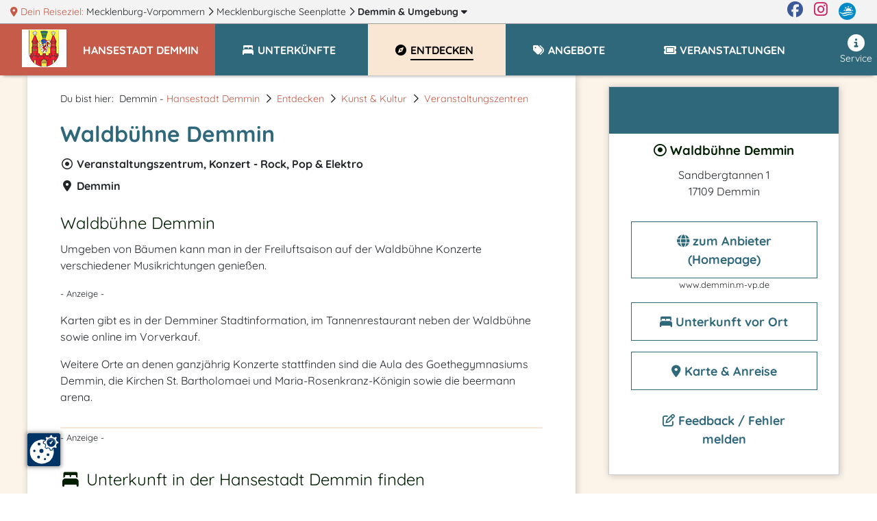

--- FILE ---
content_type: text/html; charset=UTF-8
request_url: https://www.demmin.m-vp.de/waldbuehne-demmin/
body_size: 14792
content:
<!DOCTYPE html>
<html lang="de" data-meat-url="https://www.demmin.m-vp.de/api/meat/"
      data-meat-action="page.load"
      data-metadata="{&quot;objectId&quot;:11909,&quot;kdnr&quot;:&quot;4188700&quot;,&quot;page_type&quot;:&quot;detail&quot;,&quot;base_cat&quot;:&quot;entdecken&quot;}"
      data-is-desktop="1"
>
<head>
    <meta charset="utf-8">
    <meta http-equiv="X-UA-Compatible" content="IE=edge">
    <meta name="viewport" content="width=device-width, initial-scale=1">
    <meta name="referrer" content="unsafe-url">
    <meta property="og:type" content="website">
    <meta name="theme-color" content="#144082">
    <meta name='impact-site-verification' value='01800aa2-f3f0-4ae5-ad72-bc3b89c8628d'>
                
    <title>
                Waldbühne Demmin    </title>
    <meta name="description"
          content="Die Waldbühne bietet eine wunderbare Kulisse für Konzerte während der Freiluftsaison.">
    
    <style>
                  :root{--mt-primaer-farbe1:#ecb47a;--mt-primaer-farbe2:#f6dabd;--mt-primaer-farbe3:#f9e6d3;--mt-sekundaer-farbe:#30687b;--mt-kontrast-farbe:#c55b48;--mt-text-farbe1:#001f00;--mt-text-farbe2:#005200;--mt-hg-farbe1:white;--mt-hg-farbe2:#e9d9b5;--mt-default-farbe:white;--primary:#30687b;--secondary:#ecb47a;--info:#f6dabd;--light:#f9e6d3;--dark:#c55b48;--text-light:white;--text-primary:#001f00;--text-secondary:#005200}
            </style>
    <link rel="preconnect" href="https://tpl.mmcdn.de">
    <link rel="preconnect" href="https://ip.mmcdn.de">
    <link rel="apple-touch-icon" href="/img/favicon/apple-touch-icon.png" sizes="180x180">
    <link rel="icon" type="image/png" href="/img/favicon/favicon-32x32.png" sizes="32x32">
    <link rel="icon" type="image/png" href="/img/favicon/favicon-16x16.png" sizes="16x16">
    <link rel="manifest" href="/img/favicon/site.webmanifest" crossorigin="use-credentials">
    <link rel="mask-icon" href="/img/favicon/safari-pinned-tab.svg" color="#5bbad5">
    <link rel="shortcut icon" href="/favicon.ico">
    <link rel="preload" as="font" href="https://www.demmin.m-vp.de/webfonts/fa/fa-brands-400.woff2" type="font/woff2" crossorigin>
    <link rel="preload" as="font" href="https://www.demmin.m-vp.de/webfonts/fa/fa-duotone-900.woff2" type="font/woff2" crossorigin>
    <link rel="preload" as="font" href="https://www.demmin.m-vp.de/webfonts/fa/fa-light-300.woff2" type="font/woff2" crossorigin>
    <link rel="preload" as="font" href="https://www.demmin.m-vp.de/webfonts/fa/fa-regular-400.woff2" type="font/woff2" crossorigin>
    <link rel="preload" as="font" href="https://www.demmin.m-vp.de/webfonts/fa/fa-solid-900.woff2" type="font/woff2" crossorigin>
    <link rel="preload" as="font" href="https://www.demmin.m-vp.de/webfonts/quicksand/quicksand-v21-latin-regular.woff2"
          type="font/woff2" crossorigin>
    <link rel="preload" as="font" href="https://www.demmin.m-vp.de/webfonts/quicksand/quicksand-v21-latin-700.woff2" type="font/woff2"
          crossorigin>
        <link rel="stylesheet" href="https://www.demmin.m-vp.de/css/detail.css">
            <link rel="canonical" href="https://www.demmin.m-vp.de/waldbuehne-demmin/">
    </head>
<body data-app-region-shortname="demmin"
      data-current-region-shortname="demmin"
      data-defaults="{&quot;size&quot;:40}"
      data-gtag="G-NS915R1Y3L"
      
      class=""
      
                data-object-id="11909"
                            
          data-kdnr="4188700"
        >
    <div id="app" class="is-local-level
        has-systembar
        ">
                    <section class="systembar d-flex">
    <div class="where col-12 col-xl-11 text-one-line font-smaller">
        <span class="info">
            <i class="fas fa-map-marker-alt"></i> Dein Reiseziel:
        </span>
                                            <div class="item d-inline-block">
                                            <a href="https://www.mvp.de/mecklenburg-vorpommern/" target="_blank" rel="noopener"
                           class="color-inherit text-decoration-none">
                                                            <span class="d-none d-lg-inline">Mecklenburg-Vorpommern</span>
                                <span class="d-inline d-lg-none">MV</span>
                                                    </a>
                        <i class="far fa-chevron-right"></i>
                                    </div>
                
                
                
                                                <div class="item d-none d-md-inline-block">
                                            <a href="https://www.seenplatte.de/" target="_blank" rel="noopener"
                           class="color-inherit text-decoration-none">
                                                            Mecklenburgische Seenplatte
                                                    </a>
                        <i class="far fa-chevron-right"></i>
                                    </div>
                
                
                
                                                <div class="item d-inline-block">
                                            
                        <a href="/#filter-reiseziele"
                           class="font-weight-bold color-inherit text-decoration-none fetch-reiseziele-js trigger-destination-modal-open-js"
                           data-route="/api/topnav/prepared_regions/"
                        >
                            Demmin
                            <span class="d-none d-lg-inline"> &amp; Umgebung</span>
                            <i class="fas fa-caret-down"></i>
                        </a>
                                    </div>
                
                
                
                                </div>

    <div class="d-none d-xl-flex col-1 logo-wrapper text-right justify-content-end">
        <a href="https://www.facebook.com/Urlaub.Mecklenburg.Vorpommern" class="d-block mr-3 color-facebook"
           target="_blank"
           aria-label="Facebook" rel="noopener">
            <i class="fab fa-facebook fa-sm"></i>
        </a>

        <a href="https://www.instagram.com/moinmvp/" class="d-block mr-3 color-instagram" target="_blank"
           aria-label="Instagram"
           rel="noopener">
            <i class="fab fa-instagram fa-sm"></i>
        </a>

        <a href="https://www.mvp.de/" class="d-block mr-3" target="_blank" rel="noopener" aria-label="mvp.de">
            <img
                src='https://www.demmin.m-vp.de/img/mvp-logo-sysnav.svg'
                alt="mvp.de"
            >
        </a>
    </div>
</section>

<div id="modal-filter-reiseziele" class="modal fade generic-modal modal-fullscreen-up-to-sm" role="dialog" aria-hidden="true" aria-modal="true">
    <div class="modal-dialog modal-md">
        <div class="modal-content">
            <div class="modal-header">
                <div class="w-100 d-flex">
            <div class="flex-fill">
                <div class="headline">
                    <i class="fas fa-map-marker-alt"></i>
                    Dein Reiseziel wechseln:
                </div>
            </div>
            <div class="close-modal trigger-destination-modal-close-js">
                <i class="fas fa-times-circle"></i>
            </div>
        </div>
            </div>
            <div class="modal-body">
                <div class="modal-body-wrapper">
                    <div class="regions-filter position-relative h-100 pb-3">
        <div role="group" class="form-group position-absolute quicksearch">
            <div>
                <div class="d-flex">
                    <label for="bothregion-search-input" class="align-self-center pt-2">
                        <i class="far fa-search"></i>
                    </label>
                    <input id="bothregion-search-input" type="search"
                           placeholder="Wohin? Stadt, Region, Insel"
                           class="ml-2 form-control region-search-input search-reiseziel-js"
                           data-route="/api/topnav/prepared_regions/">
                </div>
            </div>
        </div>
        <div class="scroll-wrapper">
            <div class="w-100 pb-5"></div>
            <div class="content">
                <div class="m-3">
                Reiseziele werden geladen
                </div>
            </div>
        </div>
    </div>
                </div>
            </div>
            <div class="modal-footer">
                            </div>
        </div>
    </div>
</div>
                <div class="top-nav-wrapper with-shadow">
    <div class="naviline line d-flex w-100">
        <!--Mobile Nav-->
        <nav class="navbar p-0 d-xl-none small-nav flex-xl-grow-0 navbar-light navbar-expand">
            <div class="w-100 navbar-collapse collapse">
                <ul class="navbar-nav w-100">
                    <li data-action="user.click.nav.home"
                        class="nav-item d-block home-logo meat-js
                            
                            ">
                        <a class="nav-link" href="/" target="_self">
                            <img
                                src='https://tpl.mmcdn.de/1047_pc5847/images/logo.png'
                                                                alt="Logo" width="65" height="55">
                        </a>
                    </li>
                                            <li class="nav-item main-nav-item d-flex align-items-center current-region">
                            <a role="button" href="/" class="nav-link pt-0">
                                <div class="pt-1 pt-xl-0 d-flex">
                                    <div class="text-uppercase font-bigger-2">
                                        Demmin
                                    </div>
                                </div>
                            </a>
                        </li>
                                    </ul>
            </div>
        </nav>

        <nav class="navbar flex-xl-grow-1 mobile navbar-light navbar-expand-xl">
            <button aria-label="Navigation" type="button"
                    class="btn d-xl-none burger-button align-self-start burger-button-js collapsed
                           border-left
                        ">
                <span class="burger-wrapper d-flex justify-content-center flex-column"><span class="burger-icon"></span></span>
            </button>
            <div class="navbar-collapse collapse d-none d-xl-flex">
                <ul class="navbar-nav w-100 base-category-count-4">
                    <li class="nav-item pl-4 d-none d-xl-block home-logo bg-kontrast meat-js"
                        data-action="user.click.nav.home">
                        <a class="nav-link" href="/">
                            <img
                                src='https://tpl.mmcdn.de/1047_pc5847/images/logo.png'
                                alt="Logo" width="65" height="55">
                        </a>
                    </li>
                                            <li class="nav-item main-nav-item bg-primary bg-xl-kontrast pl-3">
                            <a role="button" href="/" class="nav-link text-white pl-0">
                                <div class="pt-1 pt-xl-0 d-flex pr-3">
                                    <div class="text-one-line text-uppercase">
                                        <span>Hansestadt Demmin</span>
                                    </div>
                                </div>
                            </a>
                        </li>
                                        <li class="nav-item d-block d-xl-none">
                        <a href="#filter-reiseziele" class="nav-link trigger-destination-open-js">
                            <i class="fas fa-map-marked-alt"></i>
                            <span class="text-uppercase">Dein Reiseziel</span> <span>ändern</span>
                        </a>
                    </li>
                                        <li class="d-flex justify-content-lg-center justify-content-between nav-item main-nav-item text-uppercase flex-grow-1 flex-column flex-xl-row meat-js block-link-helper-js "
                        aria-expanded="false"
                        data-action="user.click.nav.unterkuenfte">
                        <span class="top-nav-dropdown-js" id="topNavUnterkuenfteDropdown" data-bs-toggle="dropdown" aria-haspopup="true" aria-expanded="false">
                            <a href="https://www.demmin.m-vp.de/unterkuenfte/"
                                                       class="nav-link"
                                                       data-watch-link="1">
                                <i class="fas fa-bed-alt fa-fw"></i>
                                <span>Unterkünfte</span>
                            </a>
                            <i class="far fa-chevron-right top-nav-mobile-dropdown-js mx-2 d-block d-xl-none"></i>
                        </span>
                        <ul class="dropdown-menu p-2" aria-labelledby="topNavUnterkuenfteDropdown">
                                                            <li class="text-nowrap">
                                    <a href="https://www.demmin.m-vp.de/unterkuenfte/hotels/">Hotels</a>
                                </li>
                                                            <li class="text-nowrap">
                                    <a href="https://www.demmin.m-vp.de/unterkuenfte/landurlaub/">Urlaub auf dem Lande</a>
                                </li>
                                                            <li class="text-nowrap">
                                    <a href="https://www.demmin.m-vp.de/unterkuenfte/schwimmende-unterkuenfte/">Hausboote</a>
                                </li>
                                                            <li class="text-nowrap">
                                    <a href="https://www.demmin.m-vp.de/unterkuenfte/seminarhaeuser/">Seminarhäuser</a>
                                </li>
                                                            <li class="text-nowrap">
                                    <a href="https://www.demmin.m-vp.de/unterkuenfte/ferienhaeuser/">Ferienhäuser</a>
                                </li>
                                                            <li class="text-nowrap">
                                    <a href="https://www.demmin.m-vp.de/unterkuenfte/zimmervermittlungen/">Zimmervermittlungen</a>
                                </li>
                                                    </ul>
                    </li>
                    
                                        <li class="nav-item main-nav-item text-uppercase flex-grow-1 meat-js block-link-helper-js active"
                        data-action="user.click.nav.entdecken">
                        <span class="top-nav-dropdown-js" id="topNavEntdeckenDropdown" data-bs-toggle="dropdown" aria-haspopup="true" aria-expanded="false">
                            <a href="https://www.demmin.m-vp.de/entdecken/"
                               class="nav-link" data-watch-link="1">
                                <i class="fas fa-compass fa-fw"></i>
                                <span>Entdecken</span>
                            </a>
                            <i class="far fa-chevron-right top-nav-mobile-dropdown-js mx-2 d-block d-xl-none"></i>
                        </span>
                                                    <ul class="dropdown-menu p-2" aria-labelledby="topNavEntdeckenDropdown">
                                                                    <li class="text-nowrap">
                                        <a href="https://www.demmin.m-vp.de/entdecken/sehenswertes/">Sehenswürdigkeiten</a>
                                    </li>
                                                                    <li class="text-nowrap">
                                        <a href="https://www.demmin.m-vp.de/entdecken/freizeit-sport/">Freizeit &amp; Sport</a>
                                    </li>
                                                                    <li class="text-nowrap">
                                        <a href="https://www.demmin.m-vp.de/entdecken/kunst-kultur/">Kunst &amp; Kultur</a>
                                    </li>
                                                                    <li class="text-nowrap">
                                        <a href="https://www.demmin.m-vp.de/entdecken/essen-trinken/">Restaurants, Cafés, Bars</a>
                                    </li>
                                                                    <li class="text-nowrap">
                                        <a href="https://www.demmin.m-vp.de/entdecken/reiseziele/">Reiseziele</a>
                                    </li>
                                                                    <li class="text-nowrap">
                                        <a href="https://www.demmin.m-vp.de/entdecken/besondere-veranstaltungen/">Besondere Veranstaltungen</a>
                                    </li>
                                                            </ul>
                                            </li>
                    
                                            <li class="nav-item main-nav-item text-uppercase flex-grow-1 meat-js block-link-helper-js "
                            data-action="user.click.nav.angebote">
                            <span class="top-nav-dropdown-js" id="topNavAngeboteDropdown" data-bs-toggle="dropdown" aria-haspopup="true" aria-expanded="false">
                                <a href="https://www.demmin.m-vp.de/angebote/"
                                   class="nav-link" data-watch-link="1">
                                    <i class="fas fa-tags fa-fw"></i>
                                    <span>Angebote</span>
                                </a>
                                <i class="far fa-chevron-right top-nav-mobile-dropdown-js mx-2 d-block d-xl-none"></i>
                            </span>
                                                            <ul class="dropdown-menu p-2" aria-labelledby="topNavAngeboteDropdown">
                                                                            <li class="text-nowrap">
                                            <a href="https://www.demmin.m-vp.de/angebote/angebote-kurzurlaub/">Kurzurlaub</a>
                                        </li>
                                                                            <li class="text-nowrap">
                                            <a href="https://www.demmin.m-vp.de/angebote/event-planen/">Event planen</a>
                                        </li>
                                                                            <li class="text-nowrap">
                                            <a href="https://www.demmin.m-vp.de/angebote/eventlocations/">Eventlocations</a>
                                        </li>
                                                                            <li class="text-nowrap">
                                            <a href="https://www.demmin.m-vp.de/angebote/angebote-feiertage/">Fest- &amp; Feiertagsangebote</a>
                                        </li>
                                                                            <li class="text-nowrap">
                                            <a href="https://www.demmin.m-vp.de/angebote/angebote-tagungen/">Tagungsangebote</a>
                                        </li>
                                                                            <li class="text-nowrap">
                                            <a href="https://www.demmin.m-vp.de/angebote/feste-familienfeiern/">Feste &amp; Familienfeiern</a>
                                        </li>
                                                                            <li class="text-nowrap">
                                            <a href="https://www.demmin.m-vp.de/angebote/freizeitangebote/">Freizeit (Reiten, Golf, Angeln, Rad, Wandern...)</a>
                                        </li>
                                                                            <li class="text-nowrap">
                                            <a href="https://www.demmin.m-vp.de/angebote/angebote-gruppenreisen/">Gruppenreisen</a>
                                        </li>
                                                                            <li class="text-nowrap">
                                            <a href="https://www.demmin.m-vp.de/angebote/osterangebote/">Ostern</a>
                                        </li>
                                                                            <li class="text-nowrap">
                                            <a href="https://www.demmin.m-vp.de/angebote/pfingstangebote/">Pfingsten</a>
                                        </li>
                                                                            <li class="text-nowrap">
                                            <a href="https://www.demmin.m-vp.de/angebote/valentinstagangebote/">Valentinstag</a>
                                        </li>
                                                                    </ul>
                                                    </li>
                    
                                        <li class="nav-item main-nav-item text-uppercase flex-grow-1 meat-js block-link-helper-js "
                        data-action="user.click.nav.termine">
                        <span class="top-nav-dropdown-js" id="topNavTermineDropdown" data-bs-toggle="dropdown" aria-haspopup="true" aria-expanded="false">
                            <a class="nav-link"
                               href="https://www.demmin.m-vp.de/veranstaltungen/"
                               data-watch-link="1">
                                <i class="fas fa-ticket fa-fw"></i>
                                <span>Veranstaltungen</span>
                            </a>
                            <i class="far fa-chevron-right top-nav-mobile-dropdown-js mx-2 d-block d-xl-none"></i>
                        </span>
                                                    <ul class="dropdown-menu p-2" aria-labelledby="topNavTermineDropdown">
                                                                    <li class="text-nowrap">
                                        <a href="https://www.demmin.m-vp.de/veranstaltungen/feste-festivals-maerkte/">Feste / Festivals / Märkte</a>
                                    </li>
                                                                    <li class="text-nowrap">
                                        <a href="https://www.demmin.m-vp.de/veranstaltungen/konzerte-rock-pop-elektro/">Konzert - Rock, Pop &amp; Elektro</a>
                                    </li>
                                                                    <li class="text-nowrap">
                                        <a href="https://www.demmin.m-vp.de/veranstaltungen/konzerte/">Konzerte</a>
                                    </li>
                                                            </ul>
                                            </li>
                    
                                    </ul>
                <ul class="navbar-nav nav-right ml-auto pb-5 pb-xl-0">
                    
                                        <li class="nav-item meat-js" data-action="user.click.nav.service">
                        <a class="nav-link"
                           href="/service/"
                        >
                            <i class="fas fa-info-circle fa-fw"></i>
                            Service
                        </a>
                    </li>
                </ul>
            </div>
        </nav>
    </div>
    </div>
        <div class="container-fluid     detailpage
">
                <article class="detailpage-wrapper">
        
        <div class="container">
            <section class="content beschreibung">
                <div class="row">
                    <div class="col-12 col-xl-8 detailpage-main pb-5 pt-3 pt-xl-4 px-xl-5">
                                                <script type="application/ld+json">{"@context":"https:\/\/schema.org","@type":"BreadcrumbList","itemListElement":[{"@type":"ListItem","position":1,"name":"Demmin","item":"https:\/\/www.demmin.m-vp.de\/"},{"@type":"ListItem","position":2,"name":"Entdecken","item":"https:\/\/www.demmin.m-vp.de\/entdecken\/"},{"@type":"ListItem","position":3,"name":"Kunst & Kultur","item":"https:\/\/www.demmin.m-vp.de\/entdecken\/kunst-kultur\/"},{"@type":"ListItem","position":4,"name":"Veranstaltungszentren","item":"https:\/\/www.demmin.m-vp.de\/entdecken\/veranstaltungszentren\/"}]}</script>
                        <div class="d-flex justify-content-between">
                            <nav aria-label="breadcrumb">
                                <ol class="breadcrumb d-flex flex-wrap pl-0">
                                    <li class="breadcrumb-intro pr-2">Du bist hier:</li>
                                     
                                    <li class="breadcrumb-item pr-2">
                                                                                    Demmin -
                                                                                                                            <a href="https://www.demmin.m-vp.de/">Hansestadt Demmin</a>
                                                                            </li>
                                                                        <li class="breadcrumb-separator pr-2"><i class="far fa-chevron-right"></i></li>
                                                                            <li class="breadcrumb-item pr-2">
                                            <a href="https://www.demmin.m-vp.de/entdecken/" class="color-link">Entdecken</a>
                                        </li>
                                                                                <li class="breadcrumb-separator pr-2"><i class="far fa-chevron-right"></i></li>
                                                                                                                    <li class="breadcrumb-item pr-2">
                                            <a href="https://www.demmin.m-vp.de/entdecken/kunst-kultur/" class="color-link">Kunst &amp; Kultur</a>
                                        </li>
                                                                                <li class="breadcrumb-separator pr-2"><i class="far fa-chevron-right"></i></li>
                                                                                                                    <li class="breadcrumb-item pr-2">
                                            <a href="https://www.demmin.m-vp.de/entdecken/veranstaltungszentren/" class="color-link">Veranstaltungszentren</a>
                                        </li>
                                                                            
                                </ol>
                            </nav>
                                                    </div>

                        <h1 class="important_title color-primaer-farbe1"><span class="title"><span
                                    class="title_inner">Waldbühne Demmin</span></span>
                        </h1>

                        <div class="h-category font-weight-bold mb-2">
                            <i class="far fa-dot-circle fa-fw"></i>
                            Veranstaltungszentrum, Konzert - Rock, Pop &amp; Elektro
                        </div>

                                                    <div class="h-category font-weight-bold mb-2">
                                <i class="fas fa-map-marker-alt fa-fw"></i>
                                Demmin
                            </div>
                        
                                                
                        
                        
                        
                        <div class="mt-4 object-content">
                            <div class="content-html">
                                <h2 class="headline-3">Waldbühne Demmin</h2>
<p>Umgeben von Bäumen kann man in der Freiluftsaison auf der Waldbühne Konzerte verschiedener Musikrichtungen genießen.</p>
                                                                    <div data-provider="" class="ad-container-js mb-3" data-slot-name="ms4_detail_page:0">
        <small class="ad-hint">- Anzeige -</small>
<ins class="adsbygoogle d-block text-center"
     data-ad-client="ca-pub-3868209583160608"
     data-ad-slot="7838261870"
     data-ad-format="auto"
     
     data-full-width-responsive=""
         ></ins>
    </div>
                                                                
<p>Karten gibt es in der Demminer Stadtinformation, im Tannenrestaurant neben der Waldbühne sowie online im Vorverkauf.</p>
<p>Weitere Orte an denen ganzjährig Konzerte stattfinden sind die Aula des Goethegymnasiums Demmin, die Kirchen St. Bartholomaei und Maria-Rosenkranz-Königin sowie die beermann arena.</p>
                            </div>
                                                                                                
                                                            
                            
                            
                        </div>

                                                    <div data-provider="" class="ad-container-js mb-3" data-slot-name="ms4_detail_page:1">
        <small class="ad-hint">- Anzeige -</small>
<ins class="adsbygoogle d-block text-center"
     data-ad-client="ca-pub-3868209583160608"
     data-ad-slot="3479357579"
     data-ad-format="auto"
     
     data-full-width-responsive=""
         ></ins>
    </div>
                        
                                                    
                            <div class="pt-3 mt-3 mb-5 scroll-margin-top" id="asb">
                                <h2 class="object-subheadline d-flex align-items-baseline">
                                    <i class="fas fa-bed-alt fa-fw mr-2"></i>
                                                                            <a href="https://www.demmin.m-vp.de/unterkuenfte/" class="color-inherit">
                                            Unterkunft in der Hansestadt Demmin <span
                                                class="d-none d-md-inline-block">finden</span>
                                        </a>
                                                                    </h2>
                                <div class="suchbox mw-none">
            <div class="suchbox_inner h-100">
            <form action="/demmin/redirect/" autocomplete="off" method="GET"
                  target="_blank" class="pl-3 pt-1 pr-3 pb-1 p-lg-0 d-xl-block">
                <div
                    class="d-lg-flex align-items-center justify-content-center justify-content-xl-start ">
                                            <div class="pl-lg-4 mb-2 m-lg-0 d-flex d-lg-block justify-content-center">
                            <div class="title-subtitle">
                                <div class="title">Schnellsuche</div>
                                <div class="subtitle-js">via booking.com</div>
                            </div>
                        </div>
                                                                <div class="pr-lg-4 pl-lg-4 mb-2 m-lg-0  justify-content-center d-lg-block d-flex">
                            <div class="select_input ms4-select">
                                <label class="sr-only" for="suchbox_src">Unterkunftsart</label>
                                <select class="src" id="suchbox_src" name="src">
                                                                            <option value="booking_com" data-name="booking.com">
                                            alle Unterkünfte
                                        </option>
                                                                            <option value="booking_com_hotel" data-name="booking.com">
                                            Hotels &amp; Pensionen
                                        </option>
                                                                            <option value="casamundo" data-name="casamundo.de">
                                            Ferienwohnungen &amp; Ferienhäuser
                                        </option>
                                                                    </select>
                                <i class="far fa-chevron-down"></i>
                            </div>
                        </div>
                                                                <div class="px-lg-4 mb-2 m-lg-0 d-flex d-lg-block justify-content-center datepicker-wrapper">
                            <div class="datepicker form-control reportrange-text text-one-line"
                                 data-route-mode="">
                                wird geladen
                            </div>
                            <input type="hidden" name="checkin" class="start"/>
                            <input type="hidden" name="checkout" class="end"/>
                        </div>
                                                            <div class="pr-lg-3 d-flex d-lg-block justify-content-center button-wrapper">
                        <button class="btn btn-dark suche meat-js block-link-helper-js" type="submit"
                                data-action="user.click.detail.content.suchbox"
                                data-metadata="[]">
                            <span class="text">suchen</span>
                            <span class="hint d-block"></span>
                        </button>
                    </div>
                </div>
            </form>
        </div>
    </div>
                            </div>
                        
                        
                        

                        
                        
                                                                                                    <h2 class='object-subheadline scroll-margin-top mt-5' id="lage-anfahrt">
                                <!-- id for scrolling -->
                                <i class="fas fa-map-marker-alt"></i>
                                Karte & Anreise
                            </h2>
                            <div class="detailpage-map-box">
                                <div class="map-wrapper">
                                    <span class="entry-js d-none"
                                          data-marker="{&quot;lat&quot;:53.901304,&quot;lon&quot;:13.057481,&quot;name&quot;:&quot;Waldb\u00fchne Demmin&quot;,&quot;iconClasses&quot;:[&quot;far&quot;,&quot;fa-dot-circle&quot;],&quot;categoryBaseShortname&quot;:&quot;entdecken&quot;}" data-discover-markers="[{&quot;lat&quot;:53.921001,&quot;lon&quot;:13.0222,&quot;name&quot;:&quot;Hotel Trebeltal&quot;,&quot;iconClasses&quot;:[&quot;fas&quot;,&quot;fa-hotel&quot;],&quot;categoryBaseShortname&quot;:&quot;unterkuenfte&quot;,&quot;allowClustering&quot;:true,&quot;url&quot;:&quot;https:\/\/www.demmin.m-vp.de\/hotel-trebeltal\/&quot;,&quot;image&quot;:{&quot;imageUrl&quot;:&quot;s3:\/\/mmg-ccp\/1286\/assets\/6680_hotel-trebeltal-demmin.jpg&quot;}},{&quot;lat&quot;:53.907791,&quot;lon&quot;:13.051716,&quot;name&quot;:&quot;Hotel Demminer M\u00fchle&quot;,&quot;iconClasses&quot;:[&quot;fas&quot;,&quot;fa-hotel&quot;],&quot;categoryBaseShortname&quot;:&quot;unterkuenfte&quot;,&quot;allowClustering&quot;:true,&quot;url&quot;:&quot;https:\/\/www.demmin.m-vp.de\/hotel-demminer-muehle\/&quot;,&quot;image&quot;:{&quot;imageUrl&quot;:&quot;s3:\/\/mmg-ccp\/2213\/assets\/6684_aussenansicht.jpg&quot;}},{&quot;lat&quot;:53.9062,&quot;lon&quot;:13.03,&quot;name&quot;:&quot;Stadtinformation Demmin&quot;,&quot;iconClasses&quot;:[&quot;fas&quot;,&quot;fa-concierge-bell&quot;],&quot;categoryBaseShortname&quot;:&quot;unterkuenfte&quot;,&quot;allowClustering&quot;:true,&quot;url&quot;:&quot;https:\/\/www.demmin.m-vp.de\/zimmervermittlung-der-hansestadt-demmin\/&quot;,&quot;image&quot;:{&quot;imageUrl&quot;:&quot;s3:\/\/mmg-ccp\/10472\/assets\/9502_00007210_original.jpg&quot;}},{&quot;lat&quot;:53.903099,&quot;lon&quot;:13.0152,&quot;name&quot;:&quot;Hotel &amp; Restaurant Pommernland&quot;,&quot;iconClasses&quot;:[&quot;fas&quot;,&quot;fa-hotel&quot;],&quot;categoryBaseShortname&quot;:&quot;unterkuenfte&quot;,&quot;allowClustering&quot;:true,&quot;url&quot;:&quot;https:\/\/www.demmin.m-vp.de\/hotel-restaurant-pommernland\/&quot;,&quot;image&quot;:{&quot;imageUrl&quot;:&quot;local:\/\/\/assets\/96177\/pommernland-demmin-suite.jpg&quot;}},{&quot;lat&quot;:53.907814,&quot;lon&quot;:13.028112,&quot;name&quot;:&quot;Peenefest Demmin 2026&quot;,&quot;iconClasses&quot;:[&quot;fas&quot;,&quot;fa-calendar-star&quot;],&quot;categoryBaseShortname&quot;:&quot;termine&quot;,&quot;allowClustering&quot;:true,&quot;url&quot;:&quot;https:\/\/www.demmin.m-vp.de\/peenefest-demmin\/&quot;,&quot;image&quot;:{&quot;imageUrl&quot;:&quot;local:\/\/\/platform\/e\/asset_data\/000\/007\/254\/original\/demmin-peenefest.jpg?1619180348&quot;}},{&quot;lat&quot;:53.921001,&quot;lon&quot;:13.0222,&quot;name&quot;:&quot;Restaurant im Hotel Trebeltal&quot;,&quot;iconClasses&quot;:[&quot;fas&quot;,&quot;fa-utensils&quot;],&quot;categoryBaseShortname&quot;:&quot;entdecken&quot;,&quot;allowClustering&quot;:true,&quot;url&quot;:&quot;https:\/\/www.demmin.m-vp.de\/restaurant-im-hotel-trebeltal\/&quot;,&quot;image&quot;:{&quot;imageUrl&quot;:&quot;s3:\/\/mmg-ccp\/1286\/assets\/56376_00003236_original.jpg&quot;}},{&quot;lat&quot;:53.9062,&quot;lon&quot;:13.03,&quot;name&quot;:&quot;Hansebund - Demmin und die Hanse&quot;,&quot;iconClasses&quot;:[&quot;fas&quot;,&quot;fa-compass&quot;],&quot;categoryBaseShortname&quot;:&quot;entdecken&quot;,&quot;allowClustering&quot;:true,&quot;url&quot;:&quot;https:\/\/www.demmin.m-vp.de\/hansebund-demmin-und-die-hanse\/&quot;,&quot;image&quot;:{&quot;imageUrl&quot;:&quot;local:\/\/\/templates\/system\/manet-stadt4\/images\/nopic.png&quot;}},{&quot;lat&quot;:53.921001,&quot;lon&quot;:13.0222,&quot;name&quot;:&quot;Tennis- &amp; Squash-Center im Hotel Trebeltal&quot;,&quot;iconClasses&quot;:[&quot;fas&quot;,&quot;fa-racquet&quot;],&quot;categoryBaseShortname&quot;:&quot;entdecken&quot;,&quot;allowClustering&quot;:true,&quot;url&quot;:&quot;https:\/\/www.demmin.m-vp.de\/tennis-squash-center-im-hotel-trebeltal\/&quot;,&quot;image&quot;:{&quot;imageUrl&quot;:&quot;s3:\/\/mmg-ccp\/1286\/assets\/9697_hotel-trebeltal-tennishalle.jpg&quot;}},{&quot;lat&quot;:53.9062,&quot;lon&quot;:13.03,&quot;name&quot;:&quot;Hansestadt Demmin&quot;,&quot;iconClasses&quot;:[&quot;fas&quot;,&quot;fa-location-arrow&quot;],&quot;categoryBaseShortname&quot;:&quot;entdecken&quot;,&quot;allowClustering&quot;:true,&quot;url&quot;:&quot;https:\/\/www.demmin.m-vp.de\/&quot;,&quot;image&quot;:{&quot;imageUrl&quot;:&quot;s3:\/\/mmg-ccp\/1047\/assets\/49225_00009061_original.jpg&quot;}},{&quot;lat&quot;:53.907791,&quot;lon&quot;:13.051716,&quot;name&quot;:&quot;Demminer M\u00fchle&quot;,&quot;iconClasses&quot;:[&quot;fas&quot;,&quot;fa-wind-turbine&quot;],&quot;categoryBaseShortname&quot;:&quot;entdecken&quot;,&quot;allowClustering&quot;:true,&quot;url&quot;:&quot;https:\/\/www.demmin.m-vp.de\/demminer-muehle\/&quot;,&quot;image&quot;:{&quot;imageUrl&quot;:&quot;s3:\/\/mmg-ccp\/2213\/assets\/57327_demmin-muehle.jpg&quot;}},{&quot;lat&quot;:53.905985,&quot;lon&quot;:13.028765,&quot;name&quot;:&quot;Hanseviertel Demmin&quot;,&quot;iconClasses&quot;:[&quot;fas&quot;,&quot;fa-university&quot;],&quot;categoryBaseShortname&quot;:&quot;entdecken&quot;,&quot;allowClustering&quot;:true,&quot;url&quot;:&quot;https:\/\/www.demmin.m-vp.de\/hanseviertel-demmin\/&quot;,&quot;image&quot;:{&quot;imageUrl&quot;:&quot;local:\/\/\/platform\/e\/asset_data\/000\/010\/934\/original\/demmin-hanseviertel.jpg?1637848238&quot;}},{&quot;lat&quot;:53.908323,&quot;lon&quot;:13.026559,&quot;name&quot;:&quot;Die Peene&quot;,&quot;iconClasses&quot;:[&quot;fas&quot;,&quot;fa-trees&quot;],&quot;categoryBaseShortname&quot;:&quot;entdecken&quot;,&quot;allowClustering&quot;:true,&quot;url&quot;:&quot;https:\/\/www.demmin.m-vp.de\/die-peene\/&quot;,&quot;image&quot;:{&quot;imageUrl&quot;:&quot;local:\/\/\/platform\/e\/asset_data\/000\/011\/077\/original\/demmin-peene.jpg?1639555393&quot;}},{&quot;lat&quot;:53.907001,&quot;lon&quot;:13.0332,&quot;name&quot;:&quot;Rathaus Demmin&quot;,&quot;iconClasses&quot;:[&quot;fas&quot;,&quot;fa-school&quot;],&quot;categoryBaseShortname&quot;:&quot;entdecken&quot;,&quot;allowClustering&quot;:true,&quot;url&quot;:&quot;https:\/\/www.demmin.m-vp.de\/rathaus-demmin\/&quot;,&quot;image&quot;:{&quot;imageUrl&quot;:&quot;local:\/\/\/platform\/e\/asset_data\/000\/010\/928\/original\/demmin-rathaus.jpg?1637842825&quot;}},{&quot;lat&quot;:53.9067,&quot;lon&quot;:13.0345,&quot;name&quot;:&quot;St.-Bartholomaei-Kirche Demmin&quot;,&quot;iconClasses&quot;:[&quot;fas&quot;,&quot;fa-church&quot;],&quot;categoryBaseShortname&quot;:&quot;entdecken&quot;,&quot;allowClustering&quot;:true,&quot;url&quot;:&quot;https:\/\/www.demmin.m-vp.de\/st-bartholomaei-kirche-demmin\/&quot;,&quot;image&quot;:{&quot;imageUrl&quot;:&quot;local:\/\/\/platform\/e\/asset_data\/000\/010\/924\/original\/demmin-bartholomaei-kirche.jpg?1637836932&quot;}},{&quot;lat&quot;:53.903396,&quot;lon&quot;:13.05319,&quot;name&quot;:&quot;Planetarium im Wasserturm Demmin&quot;,&quot;iconClasses&quot;:[&quot;fas&quot;,&quot;fa-cogs&quot;],&quot;categoryBaseShortname&quot;:&quot;entdecken&quot;,&quot;allowClustering&quot;:true,&quot;url&quot;:&quot;https:\/\/www.demmin.m-vp.de\/planetarium-im-wasserturm-demmin\/&quot;,&quot;image&quot;:{&quot;imageUrl&quot;:&quot;local:\/\/\/platform\/e\/asset_data\/000\/056\/501\/original\/demmin-wasserturm.jpg?1655291504&quot;}},{&quot;lat&quot;:53.907589,&quot;lon&quot;:13.028811,&quot;name&quot;:&quot;L\u00fcbecker Speicher Demmin&quot;,&quot;iconClasses&quot;:[&quot;fas&quot;,&quot;fa-landmark&quot;],&quot;categoryBaseShortname&quot;:&quot;entdecken&quot;,&quot;allowClustering&quot;:true,&quot;url&quot;:&quot;https:\/\/www.demmin.m-vp.de\/luebecker-speicher-demmin\/&quot;,&quot;image&quot;:{&quot;imageUrl&quot;:&quot;local:\/\/\/platform\/e\/asset_data\/000\/007\/256\/original\/demmin-luebecker-speicher.jpg?1619435512&quot;}},{&quot;lat&quot;:53.909401,&quot;lon&quot;:13.0369,&quot;name&quot;:&quot;Naturerlebnisbad Biberburg&quot;,&quot;iconClasses&quot;:[&quot;fas&quot;,&quot;fa-swimming-pool&quot;],&quot;categoryBaseShortname&quot;:&quot;entdecken&quot;,&quot;allowClustering&quot;:true,&quot;url&quot;:&quot;https:\/\/www.demmin.m-vp.de\/naturerlebnisbad-biberburg\/&quot;,&quot;image&quot;:{&quot;imageUrl&quot;:&quot;local:\/\/\/platform\/e\/asset_data\/000\/011\/082\/original\/demmin-spassbad.jpg?1639561976&quot;}},{&quot;lat&quot;:53.903099,&quot;lon&quot;:13.0152,&quot;name&quot;:&quot;Restaurant Pommernland&quot;,&quot;iconClasses&quot;:[&quot;fas&quot;,&quot;fa-utensils&quot;],&quot;categoryBaseShortname&quot;:&quot;entdecken&quot;,&quot;allowClustering&quot;:true,&quot;url&quot;:&quot;https:\/\/www.demmin.m-vp.de\/restaurant-pommernland\/&quot;,&quot;image&quot;:{&quot;imageUrl&quot;:&quot;s3:\/\/mmg-ccp\/1339\/assets\/9522_restaurant-im-hotel-pommernland-in-demmin.jpg&quot;}},{&quot;lat&quot;:53.907791,&quot;lon&quot;:13.051716,&quot;name&quot;:&quot;Restaurants im Hotel Demminer M\u00fchle&quot;,&quot;iconClasses&quot;:[&quot;fas&quot;,&quot;fa-utensils&quot;],&quot;categoryBaseShortname&quot;:&quot;entdecken&quot;,&quot;allowClustering&quot;:true,&quot;url&quot;:&quot;https:\/\/www.demmin.m-vp.de\/restaurants-im-hotel-demminer-muehle\/&quot;,&quot;image&quot;:{&quot;imageUrl&quot;:&quot;s3:\/\/mmg-ccp\/2213\/assets\/56377_restaurant.jpg&quot;}},{&quot;lat&quot;:53.91079,&quot;lon&quot;:13.024096,&quot;name&quot;:&quot;Peene Marina Demmin&quot;,&quot;iconClasses&quot;:[&quot;fas&quot;,&quot;fa-anchor&quot;],&quot;categoryBaseShortname&quot;:&quot;entdecken&quot;,&quot;allowClustering&quot;:true,&quot;url&quot;:&quot;https:\/\/www.demmin.m-vp.de\/peene-marina-demmin\/&quot;,&quot;image&quot;:{&quot;imageUrl&quot;:&quot;local:\/\/\/templates\/system\/manet-stadt4\/images\/nopic.png&quot;}}]"></span>
                                    <div class="sticky-map"
     data-scroll-wheel-zoom="0"
     data-center="[53.901304,13.057481]"
          data-region-radius="5000"
          >
    <div class="map-pin1 template d-none">
        <div class="map-icon-wrapper fa-ms4-map">
            <i class="map-icon"></i>
        </div>
    </div>
    <div class="map-infowindow-wrapper template d-none" aria-hidden="true">
        <div class="img_container">
            <a href="#">
                <img
    class="lozad  w-100 "
    alt="no picture"
    src="https://c3.mmcdn.de/insecure/rs:fit:216:162/g:sm/el:1/plain/local:///templates/1091_pc4634/images/loading.png"
    data-sizes="auto"
    data-srcset="https://c3.mmcdn.de/insecure/rs:fit:216:162/g:sm/el:1/plain/local:///templates/system/manet-stadt4/images/nopic.png"
>
            </a>
        </div>
        <div class="infowindow_descr">
            <span class="hostname"></span>
            <span class="text-nowrap town"></span>
            <a class="name" href="#"></a>
        </div>
    </div>
        <div class="map-loading-overlay position-absolute">
    </div>
    <div id="abl-map">
            </div>
</div>
                                </div>
                                <div class="map-tabs-wrapper">
                                    <div class="tabs d-flex flex-column flex-md-row">
                                        <div class="tab active" data-tab-name="journey"><i class="far fa-chevron-right"></i> Anfahrt</div>
                                                                                    <div class="tab" data-tab-name="discover"><i class="far fa-chevron-right"></i> 15 Sehenswürdigkeiten in der Nähe</div>
                                                                                                                            <div class="tab" data-tab-name="accommodations"><i class="far fa-chevron-right"></i> 5 Unterkünfte in der Nähe</div>
                                                                            </div>
                                    <div class="tab-content-wrapper">
                                        <div class="tab-content journey">
                                            <div class="my-3">
                                                <b>Adresse:</b> Waldbühne Demmin
                                                                                                    <span> | </span>
                                                    Sandbergtannen 1,  17109 Demmin
                                                                                                <div class="row mt-3 justify-content-between">
        <div class="col-12 col-md-6 mt-2">
            <a class="d-inline-block btn  btn-outline-primary w-100"
               href="https://www.awin1.com/awclick.php?mid=14964&amp;gid=372473&amp;id=579839&amp;linkid=2832249&amp;clickref=S11909_waldbuehne-demmin&amp;ued=https%3A%2F%2Fwww.bahn.de%2Fbuchung%2Fstart%3FSTS%3Dfalse%26dbkanal_003%3DL01_S01_D001_KAF0001_Linkgenerator_individuelle_Verbindungen-579839_LZ03%26ZO%3DSandbergtannen+1%2C++17109+Demmin"
               target="_blank"
               rel="noopener nofollow"
            >
                <i class="fas fa-train"></i> Bahnverbindung &amp; Preise 
            </a>
        </div>
        <div class="col-12 col-md-6 mt-2">
            <a
                class="d-inline-block btn btn-outline-primary meat-simple-js w-100"
                
                href="https://a.check24.net/misc/click.php?aid=18&pid=129707&target_url=https%3A%2F%2Fwww.check24.net%2Fmietwagen-preisvergleich%2F%3Fc24pp_dep_destination_name%3DDemmin"
                data-action="user.click.travel.car_rental"
                target="_blank"
                rel="noopener nofollow"
            >
                <i class="fas fa-cars"></i> Mietwagen-Check
            </a>
        </div>
        <div class="col-12 col-md-6 mt-2">
            <a
                class="d-inline-block btn btn-outline-primary meat-js w-100"
                href="https://www.google.com/maps/dir/?api=1&destination=53.901304,13.057481"
                target="_blank"
                rel="noopener nofollow"
                data-action="user.click.travel.gmaps"
                data-metadata="{&quot;from&quot;:&quot;auto&quot;}"
            ><i class="fas fa-map-marker-alt"></i>
                Route via Google Maps
            </a>
        </div>
        <div class="col-12 col-md-6 mt-2">
            <a
                class="d-inline-block btn btn-outline-primary meat-js w-100"
                href="https://map.openchargemap.io/?mode=embedded&languagecode=de&latitude=53.901304&longitude=13.057481"
                target="_blank"
                rel="noopener nofollow"
                data-action="user.click.travel.charging_stations_map_link"
                data-metadata="{&quot;from&quot;:&quot;auto&quot;}"
            >
                <i class="fas fa-charging-station"></i>
                Ladestationen </a>
        </div>
                    <div class="col-12 col-md-6 mt-2">
                <a
                    class="d-inline-block btn btn-outline-primary meat-js w-100"
                    href="https://www.demmin.m-vp.de/service/reiseversicherung/"
                    target="_blank"
                    rel="noopener nofollow"
                    data-action="user.click.travel.service_insurance"
                    data-metadata="{&quot;from&quot;:&quot;auto&quot;}"
                >
                    <i class="fas fa-memo-circle-check"></i>
                    Reiseversicherung ab € 6,-
                </a>
            </div>
            </div>
                                            </div>
                                        </div>
                                        <div class="tab-content discover row d-none">
                                                                                            <div class="col-12 col-md-6 d-flex align-items-center mt-3">
                                                    <img class="w-25" alt="Restaurant im Hotel Trebeltal" src="https://ip.mmcdn.de/insecure/rs:fit:113:81/plain/s3://mmg-ccp/1286/assets/56376_00003236_original.jpg" />
                                                    <h4 class="w-75 pl-3"><a href="https://www.demmin.m-vp.de/restaurant-im-hotel-trebeltal/" target="_blank">Restaurant im Hotel Trebeltal</a></h4>
                                                </div>
                                                                                            <div class="col-12 col-md-6 d-flex align-items-center mt-3">
                                                    <img class="w-25" alt="Hansebund - Demmin und die Hanse" src="https://ip.mmcdn.de/insecure/rs:fit:113:81/plain/local:///templates/system/manet-stadt4/images/nopic.png" />
                                                    <h4 class="w-75 pl-3"><a href="https://www.demmin.m-vp.de/hansebund-demmin-und-die-hanse/" target="_blank">Hansebund - Demmin und die Hanse</a></h4>
                                                </div>
                                                                                            <div class="col-12 col-md-6 d-flex align-items-center mt-3">
                                                    <img class="w-25" alt="Tennis- &amp; Squash-Center im Hotel Trebeltal" src="https://ip.mmcdn.de/insecure/rs:fit:113:81/plain/s3://mmg-ccp/1286/assets/9697_hotel-trebeltal-tennishalle.jpg" />
                                                    <h4 class="w-75 pl-3"><a href="https://www.demmin.m-vp.de/tennis-squash-center-im-hotel-trebeltal/" target="_blank">Tennis- &amp; Squash-Center im Hotel Trebeltal</a></h4>
                                                </div>
                                                                                            <div class="col-12 col-md-6 d-flex align-items-center mt-3">
                                                    <img class="w-25" alt="Hansestadt Demmin" src="https://ip.mmcdn.de/insecure/rs:fit:113:81/plain/s3://mmg-ccp/1047/assets/49225_00009061_original.jpg" />
                                                    <h4 class="w-75 pl-3"><a href="https://www.demmin.m-vp.de/" target="_blank">Hansestadt Demmin</a></h4>
                                                </div>
                                                                                            <div class="col-12 col-md-6 d-flex align-items-center mt-3">
                                                    <img class="w-25" alt="Demminer Mühle" src="https://ip.mmcdn.de/insecure/rs:fit:113:81/plain/s3://mmg-ccp/2213/assets/57327_demmin-muehle.jpg" />
                                                    <h4 class="w-75 pl-3"><a href="https://www.demmin.m-vp.de/demminer-muehle/" target="_blank">Demminer Mühle</a></h4>
                                                </div>
                                                                                            <div class="col-12 col-md-6 d-flex align-items-center mt-3">
                                                    <img class="w-25" alt="Hanseviertel Demmin" src="https://ip.mmcdn.de/insecure/rs:fit:113:81/plain/local:///platform/e/asset_data/000/010/934/original/demmin-hanseviertel.jpg?1637848238" />
                                                    <h4 class="w-75 pl-3"><a href="https://www.demmin.m-vp.de/hanseviertel-demmin/" target="_blank">Hanseviertel Demmin</a></h4>
                                                </div>
                                                                                            <div class="col-12 col-md-6 d-flex align-items-center mt-3">
                                                    <img class="w-25" alt="Die Peene" src="https://ip.mmcdn.de/insecure/rs:fit:113:81/plain/local:///platform/e/asset_data/000/011/077/original/demmin-peene.jpg?1639555393" />
                                                    <h4 class="w-75 pl-3"><a href="https://www.demmin.m-vp.de/die-peene/" target="_blank">Die Peene</a></h4>
                                                </div>
                                                                                            <div class="col-12 col-md-6 d-flex align-items-center mt-3">
                                                    <img class="w-25" alt="Rathaus Demmin" src="https://ip.mmcdn.de/insecure/rs:fit:113:81/plain/local:///platform/e/asset_data/000/010/928/original/demmin-rathaus.jpg?1637842825" />
                                                    <h4 class="w-75 pl-3"><a href="https://www.demmin.m-vp.de/rathaus-demmin/" target="_blank">Rathaus Demmin</a></h4>
                                                </div>
                                                                                            <div class="col-12 col-md-6 d-flex align-items-center mt-3">
                                                    <img class="w-25" alt="St.-Bartholomaei-Kirche Demmin" src="https://ip.mmcdn.de/insecure/rs:fit:113:81/plain/local:///platform/e/asset_data/000/010/924/original/demmin-bartholomaei-kirche.jpg?1637836932" />
                                                    <h4 class="w-75 pl-3"><a href="https://www.demmin.m-vp.de/st-bartholomaei-kirche-demmin/" target="_blank">St.-Bartholomaei-Kirche Demmin</a></h4>
                                                </div>
                                                                                            <div class="col-12 col-md-6 d-flex align-items-center mt-3">
                                                    <img class="w-25" alt="Planetarium im Wasserturm Demmin" src="https://ip.mmcdn.de/insecure/rs:fit:113:81/plain/local:///platform/e/asset_data/000/056/501/original/demmin-wasserturm.jpg?1655291504" />
                                                    <h4 class="w-75 pl-3"><a href="https://www.demmin.m-vp.de/planetarium-im-wasserturm-demmin/" target="_blank">Planetarium im Wasserturm Demmin</a></h4>
                                                </div>
                                                                                            <div class="col-12 col-md-6 d-flex align-items-center mt-3">
                                                    <img class="w-25" alt="Lübecker Speicher Demmin" src="https://ip.mmcdn.de/insecure/rs:fit:113:81/plain/local:///platform/e/asset_data/000/007/256/original/demmin-luebecker-speicher.jpg?1619435512" />
                                                    <h4 class="w-75 pl-3"><a href="https://www.demmin.m-vp.de/luebecker-speicher-demmin/" target="_blank">Lübecker Speicher Demmin</a></h4>
                                                </div>
                                                                                            <div class="col-12 col-md-6 d-flex align-items-center mt-3">
                                                    <img class="w-25" alt="Naturerlebnisbad Biberburg" src="https://ip.mmcdn.de/insecure/rs:fit:113:81/plain/local:///platform/e/asset_data/000/011/082/original/demmin-spassbad.jpg?1639561976" />
                                                    <h4 class="w-75 pl-3"><a href="https://www.demmin.m-vp.de/naturerlebnisbad-biberburg/" target="_blank">Naturerlebnisbad Biberburg</a></h4>
                                                </div>
                                                                                            <div class="col-12 col-md-6 d-flex align-items-center mt-3">
                                                    <img class="w-25" alt="Restaurant Pommernland" src="https://ip.mmcdn.de/insecure/rs:fit:113:81/plain/s3://mmg-ccp/1339/assets/9522_restaurant-im-hotel-pommernland-in-demmin.jpg" />
                                                    <h4 class="w-75 pl-3"><a href="https://www.demmin.m-vp.de/restaurant-pommernland/" target="_blank">Restaurant Pommernland</a></h4>
                                                </div>
                                                                                            <div class="col-12 col-md-6 d-flex align-items-center mt-3">
                                                    <img class="w-25" alt="Restaurants im Hotel Demminer Mühle" src="https://ip.mmcdn.de/insecure/rs:fit:113:81/plain/s3://mmg-ccp/2213/assets/56377_restaurant.jpg" />
                                                    <h4 class="w-75 pl-3"><a href="https://www.demmin.m-vp.de/restaurants-im-hotel-demminer-muehle/" target="_blank">Restaurants im Hotel Demminer Mühle</a></h4>
                                                </div>
                                                                                            <div class="col-12 col-md-6 d-flex align-items-center mt-3">
                                                    <img class="w-25" alt="Peene Marina Demmin" src="https://ip.mmcdn.de/insecure/rs:fit:113:81/plain/local:///templates/system/manet-stadt4/images/nopic.png" />
                                                    <h4 class="w-75 pl-3"><a href="https://www.demmin.m-vp.de/peene-marina-demmin/" target="_blank">Peene Marina Demmin</a></h4>
                                                </div>
                                                                                    </div>
                                                                                    <div class="tab-content accommodations row d-none">
                                                                                                    <div class="col-12 col-md-6 d-flex align-items-center mt-3">
                                                        <img class="w-25" alt="Hotel Trebeltal" src="https://ip.mmcdn.de/insecure/rs:fit:113:81/plain/s3://mmg-ccp/1286/assets/6680_hotel-trebeltal-demmin.jpg" />
                                                        <h4 class="w-75 pl-3"><a href="https://www.demmin.m-vp.de/hotel-trebeltal/" target="_blank">Hotel Trebeltal</a></h4>
                                                    </div>
                                                                                                    <div class="col-12 col-md-6 d-flex align-items-center mt-3">
                                                        <img class="w-25" alt="Hotel Demminer Mühle" src="https://ip.mmcdn.de/insecure/rs:fit:113:81/plain/s3://mmg-ccp/2213/assets/6684_aussenansicht.jpg" />
                                                        <h4 class="w-75 pl-3"><a href="https://www.demmin.m-vp.de/hotel-demminer-muehle/" target="_blank">Hotel Demminer Mühle</a></h4>
                                                    </div>
                                                                                                    <div class="col-12 col-md-6 d-flex align-items-center mt-3">
                                                        <img class="w-25" alt="Stadtinformation Demmin" src="https://ip.mmcdn.de/insecure/rs:fit:113:81/plain/s3://mmg-ccp/10472/assets/9502_00007210_original.jpg" />
                                                        <h4 class="w-75 pl-3"><a href="https://www.demmin.m-vp.de/zimmervermittlung-der-hansestadt-demmin/" target="_blank">Stadtinformation Demmin</a></h4>
                                                    </div>
                                                                                                    <div class="col-12 col-md-6 d-flex align-items-center mt-3">
                                                        <img class="w-25" alt="Hotel &amp; Restaurant Pommernland" src="https://ip.mmcdn.de/insecure/rs:fit:113:81/plain/local:///assets/96177/pommernland-demmin-suite.jpg" />
                                                        <h4 class="w-75 pl-3"><a href="https://www.demmin.m-vp.de/hotel-restaurant-pommernland/" target="_blank">Hotel &amp; Restaurant Pommernland</a></h4>
                                                    </div>
                                                                                                    <div class="col-12 col-md-6 d-flex align-items-center mt-3">
                                                        <img class="w-25" alt="Peenefest Demmin 2026" src="https://ip.mmcdn.de/insecure/rs:fit:113:81/plain/local:///platform/e/asset_data/000/007/254/original/demmin-peenefest.jpg?1619180348" />
                                                        <h4 class="w-75 pl-3"><a href="https://www.demmin.m-vp.de/peenefest-demmin/" target="_blank">Peenefest Demmin 2026</a></h4>
                                                    </div>
                                                                                            </div>
                                                                            </div>
                                </div>
                            </div>
                                            </div>

                    <div class="c2a_sidebar col-12 col-xl-4 pl-xl-5 object-properties-js" id="c2a" data-nights="">

    <div class="contact-scroll-button d-flex d-xl-none">
        <a class="btn btn-primary mr-3" href="#c2a">
                            <i class="fas fa-envelope"></i>
                Kontakt
                    </a>
                    <a class='btn btn-primary mr-3' href='#asb'>
                <i class="fas fa-bed-alt"></i>
                Unterkunft?
            </a>
                            <a class="btn btn-primary " href="#lage-anfahrt">
                <i class="fas fa-map-marker-alt"></i>
                Karte
            </a>
            </div>


    <h2 class="object-subheadline mt-3 d-xl-none">
        <i class="fas fa-envelope"></i>
        Kontakt
    </h2>
    <div class="sticky-infobox no_price_info">
        <div class="current-object-box home-object-box unterkunft">
            <div class="box-header">
                <div class="price-indicator">
                                            <b class="nice-price">
                            &nbsp;
                        </b>
                                                        </div>
            </div>
            <div class="primary-c2a">
                            </div>
            <div class='address_box text-center pb-4'>
                <h3>
                    <i class="far fa-dot-circle"></i>
                    Waldbühne Demmin
                </h3>
                                                <div class='location mb-3'>
                                                                <div>Sandbergtannen 1<br></div>
                                                                <div>17109 Demmin</div>
                                    </div>

                
                                    <div class="mt-3">
                        <a href="https://www.demmin.m-vp.de/waldbuehne-demmin/"
                           class="meat-js button btn btn-outline-primary homepage-button"
                           data-action="user.click.detail.sidebar.homepage"
                           data-metadata="{&quot;from&quot;:&quot;auto&quot;,&quot;kdnr&quot;:&quot;4188700&quot;,&quot;objectId&quot;:11909}"
                           target="_blank"
                           rel="noopener">
                            <i class="fas fa-globe"></i>
                            zum Anbieter (Homepage)
                        </a>
                                                    <small class="d-block">www.demmin.m-vp.de</small>
                                            </div>
                
                
                                    <a class='button btn btn-outline-primary mt-3 d-none d-xl-block meat-js'
                       href='#asb'
                       data-action="user.click.detail.sidebar.to_suchbox"
                    >
                        <i class="fas fa-bed-alt"></i>
                        Unterkunft vor Ort
                    </a>
                
                                    <a class='button btn btn-outline-primary mt-3 d-none d-xl-block meat-js'
                       href='#lage-anfahrt'
                       data-action="user.click.detail.sidebar.map"
                    >
                        <i class="fas fa-map-marker-alt"></i>
                        Karte &amp; Anreise
                    </a>
                
                                    <div class="mt-3">
                        <a href="/service/melden/?ref=1"
                           class="meat-js button btn btn-outline-primary btn-outline-primary border-white"
                           data-action="user.click.detail.sidebar.feedback"
                           data-metadata="{&quot;from&quot;:&quot;auto&quot;,&quot;kdnr&quot;:&quot;4188700&quot;,&quot;objectId&quot;:11909}"
                           target="_blank"
                           rel="noopener">
                            <i class="far fa-edit"></i>
                            Feedback / Fehler melden
                        </a>
                                            </div>
                            </div>
        </div>
    </div>
</div>
                </div>
            </section>
        </div>
    </article>

    
    

        </div>
        <section class="text-center pb-5  newsletter-wrapper position-relative">
    <div class="logo-wrapper">
        <div class="logo">
            <a href="https://www.mvp.de/" class="d-inline-block h-100 w-100" rel="noopener" target="_blank">
                <img src="[data-uri]" data-src="https://www.demmin.m-vp.de/img/mvp-logo.svg" alt="Logo mvp.de" class="lozad pt-2">
            </a>
        </div>
    </div>
    <div class="newsletter-info">
                    www.demmin.m-vp.de
            ist Teil von
                <div>
            <a href="https://www.mvp.de/" class="color-inherit" rel="noopener" target="_blank">mvp.de - Urlaub &amp; Freizeit</a>
        </div>
        <div class="mt-2">
            © 2026
            <a href="https://www.manet-marketing.de/" class="color-inherit" rel="noopener" target="_blank">MANET Marketing GmbH</a>
        </div>

        <div class="mt-5 mb-3">
            <h2 class="headline font-weight-bold scroll-margin-top" id="newsletter">
                <i class="far fa-2x fa-envelope-open-text"></i>
                <span class="font-bigger-4">Newsletter</span> <br>
                Bleib auf dem Laufenden!
            </h2>
            Melde Dich jetzt für unseren mvp.de-Newsletter an und erhalte
            <ul class="d-flex flex-column flex-xl-row justify-content-center my-2">
                <li class="mr-3 my-1">
                    <i class="fas fa-check"></i>
                    Inspiration für Urlaub &amp; Freizeit
                </li>
                <li class="mr-3 my-1">
                    <i class="fas fa-check"></i>
                    Reisetipps zu besonderen Regionen und Orten
                </li>
                <li class="mr-3 my-1">
                    <i class="fas fa-check"></i>
                    unwiderstehliche Angebote
                </li>
            </ul>
        </div>
    </div>

    <form class="newsletter-form" action="https://tf08cce97.emailsys1a.net/154/1929/2282678d87/subscribe/form.html?_g=1607366999" method="post" target="_blank" data-action="user.click.home.newsletter">
        <div class="input-group col-10 offset-1 col-xs-8 offset-xs-2 col-md-6 offset-md-3 mb-3">
            <div class="row no-gutters w-100 inputs">
                <div class="col-12 col-xxl-7">
                    <input type="email" required name="email" class="form-control text-center" placeholder="Meine E-Mail-Adresse" aria-label="E-Mail"
                           aria-required="true">
                </div>
                <div class="input-group-append col-12 col-xxl-5">
                    <button class="btn btn-dark w-100 text-one-line" type="submit">
                        <span class="d-none d-md-inline-block">Jetzt Newsletter </span> abonnieren
                    </button>
                </div>
                <div class="col-12 py-3">
                    <label>
                        <input type="checkbox" required class="agb-checkbox d-inline-block mr-2 mb-3"> Ich akzeptiere die
                        <a href="/service/datenschutz/" class="color-inherit font-weight-bold" rel="noopener" target="_blank"><u>Datenschutzerklärung</u></a>.
                    </label>
                </div>
            </div>

            <div class="d-none newsletter-feedback error color-inherit-inside py-3 text-center w-100">
                <h3 class="error-mail-already-exists d-none">Deine E-Mail-Adresse ist bereits im Verteiler</h3>
                <div class="error-general d-none">
                    <h3>Leider ist ein Fehler aufgetreten
                        <br><span class="message"></span>
                    </h3>
                    <p>Bitte versuch es erneut. Wenn's nicht klappt, schreib uns bitte eine Mail an <a
                            href="mailto:urlaubsnachrichten@mvp.de?subject=Newsletteranmeldpb-2ung%20klappt%20nicht">urlaubsnachrichten@mvp.de</a>.
                    </p>
                </div>
            </div>
            <div class="d-none newsletter-feedback success color-inherit-inside py-3 text-center w-100">
                <h3 class="font-weight-bold pb-2">
                    <i class="fas fa-envelope"></i>
                    Du hast Post. Noch ein Klick in der E-Mail und Du bist dabei.</h3>
                <p>Du hast eine E-Mail von uns bekommen. Bitte klicke auf den darin enthaltenen Bestätigungslink!</p>
                <p>Sieh bitte auch im SPAM-Ordner (Werbung) nach, da unsere Mail manchmal irrtümlich dort landet.</p>
            </div>
        </div>
    </form>
</section>
        <div class="footer-wrapper">
    <footer class="container py-5 text-center text-md-left">
        <div class="row mb-5 px-0 px-lg-3">
            <div class="col-12">
                <div class="row">
                                            <div class="col-12 col-lg-3">
                            <h4><a href="https://www.demmin.m-vp.de/unterkuenfte/">Unterkünfte</a></h4>
                            <ul class="p-0">
                                                                    <li><a href="/hotels/">Hotels</a></li>
                                                                    <li><a href="/landurlaub/">Urlaub auf dem Lande</a></li>
                                                                    <li><a href="/schwimmende-unterkuenfte/">Hausboote</a></li>
                                                                    <li><a href="/seminarhaeuser/">Seminarhäuser</a></li>
                                                                    <li><a href="/ferienhaeuser/">Ferienhäuser</a></li>
                                                                    <li><a href="/zimmervermittlungen/">Zimmervermittlungen</a></li>
                                                            </ul>
                        </div>
                                            <div class="col-12 col-lg-3">
                            <h4><a href="https://www.demmin.m-vp.de/angebote/">Angebote</a></h4>
                            <ul class="p-0">
                                                                    <li><a href="/angebote-kurzurlaub/">Kurzurlaub</a></li>
                                                                    <li><a href="/event-planen/">Event planen</a></li>
                                                                    <li><a href="/eventlocations/">Eventlocations</a></li>
                                                                    <li><a href="/angebote-feiertage/">Fest- &amp; Feiertagsangebote</a></li>
                                                                    <li><a href="/angebote-tagungen/">Tagungsangebote</a></li>
                                                                    <li><a href="/feste-familienfeiern/">Feste &amp; Familienfeiern</a></li>
                                                                    <li><a href="/freizeitangebote/">Freizeit (Reiten, Golf, Angeln, Rad, Wandern...)</a></li>
                                                                    <li><a href="/angebote-gruppenreisen/">Gruppenreisen</a></li>
                                                                    <li><a href="/osterangebote/">Ostern</a></li>
                                                                    <li><a href="/pfingstangebote/">Pfingsten</a></li>
                                                                    <li><a href="/valentinstagangebote/">Valentinstag</a></li>
                                                            </ul>
                        </div>
                                            <div class="col-12 col-lg-3">
                            <h4><a href="https://www.demmin.m-vp.de/entdecken/">Entdecken</a></h4>
                            <ul class="p-0">
                                                                    <li><a href="/sehenswertes/">Sehenswürdigkeiten</a></li>
                                                                    <li><a href="/freizeit-sport/">Freizeit &amp; Sport</a></li>
                                                                    <li><a href="/kunst-kultur/">Kunst &amp; Kultur</a></li>
                                                                    <li><a href="/essen-trinken/">Restaurants, Cafés, Bars</a></li>
                                                                    <li><a href="/reiseziele/">Reiseziele</a></li>
                                                                    <li><a href="/besondere-veranstaltungen/">Besondere Veranstaltungen</a></li>
                                                            </ul>
                        </div>
                                            <div class="col-12 col-lg-3">
                            <h4><a href="https://www.demmin.m-vp.de/veranstaltungen/">Veranstaltungen</a></h4>
                            <ul class="p-0">
                                                                    <li><a href="/feste-festivals-maerkte/">Feste / Festivals / Märkte</a></li>
                                                                    <li><a href="/konzerte-rock-pop-elektro/">Konzert - Rock, Pop &amp; Elektro</a></li>
                                                                    <li><a href="/konzerte/">Konzerte</a></li>
                                                            </ul>
                        </div>
                                    </div>
            </div>
            <div class="col-12 col-md-6 col-xl-3 mb-4 mb-lg-0">
                <a href="https://www.manet-marketing.de/" rel="noopener" target="_blank"><img
                        src="https://c3.mmcdn.de/insecure/rs:fill:160:77/plain/local:///templates/1000_pc3871/images/logo_sw.png"
                        alt="Logo" width="160" height="77"></a>
            </div>
            <div class="col-12 col-md-6 col-xl-3 mb-4 mb-lg-0">
                <a href="https://www.mvp.de/" rel="noopener" target="_blank"><img src="/img/mvp-logo-77-sw.png"
                                                                                  alt="mvp.de" width="77"
                                                                                  height="77"></a>
            </div>
            <div class="col-12 col-md-6 col-xl-3 mb-4 mb-lg-0 logo-wrapper">
                <h2>Folge uns</h2>
                <a href="https://www.facebook.com/Urlaub.Mecklenburg.Vorpommern" target="_blank" aria-label="Facebook"
                   class="d-inline-block mr-2" rel="noopener">
                    <i class="fab fa-facebook"></i>
                </a>
                <a href="https://www.instagram.com/moinmvp/" class="d-inline-block" target="_blank"
                   aria-label="Instagram" rel="noopener">
                    <i class="fab fa-instagram"></i>
                </a>
            </div>
                            <div class="col-12 col-md-6 col-xl-3 mb-4 mb-lg-0">
                    <h2>Lust auf Ostsee?</h2>
                    <a href="https://www.mvp.de/mecklenburg-vorpommern/" target="_blank" rel="noopener">Urlaub &amp; Freizeit Mecklenburg-Vorpommern</a>
                </div>
                    </div>

        <div class="px-0 px-lg-3">
            <ul class="d-flex flex-wrap p-0 w-100 justify-content-center">
                                <li class="mr-md-3 w-100 w-md-auto"><a href="https://www.demmin.m-vp.de/service/anmelden/" rel="noopener" target="_blank"
                                    class="">Eintrag anmelden</a>
                <li class="mx-md-3 w-100 w-md-auto"><a href="https://www.demmin.m-vp.de/service/impressum/"
                                    class="">Impressum</a></li>
                <li class="mx-md-3 w-100 w-md-auto"><a href="https://www.demmin.m-vp.de/service/datenschutz/"
                                    class="">Datenschutz</a>
                </li>
                <li class="mx-md-3 w-100 w-md-auto"><a href="#tcm" class=" ccm-show-settings"
                                    data-no-smooth-scroll="1">(Zustimmungseinstellungen)</a>
                </li>


                                    <li class="mx-md-3 w-100 w-md-auto">
                    <li class="mx-md-3 w-100 w-md-auto"><a href="/zimmervermittlung-der-hansestadt-demmin/"
                           class="">Stadtinformation Demmin</a></li>
                                <li class="mx-md-3 w-100 w-md-auto"><a href="https://www.demmin.m-vp.de/service/reiseversicherung/" class="">Reiseversicherung</a>
                </li>
                
                
                <li class="ml-3 w-100 w-md-auto"><a href="#newsletter" class="">Newsletter</a></li>
            </ul>
        </div>
    </footer>
</div>
        <div role="button" tabindex="0" id="go-top">
        </div>
    </div>










    <script src="https://www.demmin.m-vp.de/js/detail.js"></script>
<script src="https://consent.mmcdn.de/ydpa/public/index.php/app.js?apiKey=7564c2bf2bcf26af1cc0495b54868a904e45baf82c7b5dc3&amp;domain=5d4cd02&amp;lang=de_DE" referrerpolicy="origin"></script>
</body>
</html>
